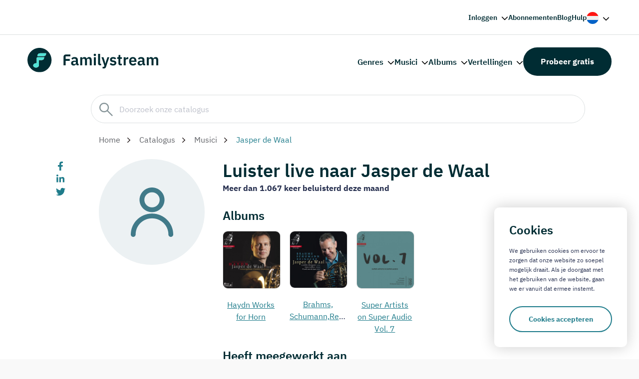

--- FILE ---
content_type: text/html; charset=UTF-8
request_url: https://www.familystream.com/musicus/jasper-de-waal
body_size: 9520
content:
<!DOCTYPE html>
<html lang="nl">
	<head>
				<meta charset="UTF-8">
		<meta http-equiv="X-UA-Compatible" content="IE=edge">
		<meta name="viewport" content="width=device-width, initial-scale=1.0">
		<title>Jasper de Waal live beluisteren op Familystream</title>
		<link rel="apple-touch-icon" sizes="180x180" href="/assets/img/favicon/apple-touch-icon.png">
		<link rel="icon" type="image/png" sizes="32x32" href="/assets/img/favicon/favicon-32x32.png">
		<link rel="icon" type="image/png" sizes="16x16" href="/assets/img/favicon/favicon-16x16.png">
		<link rel="manifest" href="/assets/img/favicon/site.webmanifest">
		<link rel="mask-icon" href="/assets/img/favicon/safari-pinned-tab.svg" color="#242f51">
		<link rel="shortcut icon" href="/assets/img/favicon/favicon.ico">
		<meta name="msapplication-config" content="/assets/img/favicon/browserconfig.xml">
		<meta name="msapplication-TileColor" content="#ffffff">
		<meta name="theme-color" content="#ffffff">
		<link rel="stylesheet" href="/assets/css/core.min.css?v=3">
		<!-- 
			<link rel="preconnect" href="https://fonts.googleapis.com"> 
    		<link rel="preconnect" href="https://fonts.gstatic.com" crossorigin>
    		<link href="https://fonts.googleapis.com/css2?family=IBM+Plex+Sans:wght@400;500;600;700&display=swap" rel="stylesheet"> 
		-->
		<script src="https://code.jquery.com/jquery-3.7.1.min.js" integrity="sha256-/JqT3SQfawRcv/BIHPThkBvs0OEvtFFmqPF/lYI/Cxo="crossorigin="anonymous"></script>

		<meta name='robots' content='max-image-preview:large' />
        <link rel="alternate" hreflang="nl" href="/musicus/jasper-de-waal" />        <link rel="alternate" hreflang="en" href="/en/musician/jasper-de-waal" />        <link rel="alternate" hreflang="x-default" href="/musicus/jasper-de-waal" />		<link rel="canonical" href="https://www.familystream.com/musicus/jasper-de-waal" />

		<script type="application/ld+json">{"@context": "http://schema.org/","@type": "MusicGroup","name": "Jasper de Waal","description": "","url": "https://www.familystream.com/musicus/jasper-de-waal","potentialAction": {"@type": "ListenAction","expectsAcceptanceOf": {"@type": "Offer","category": "free"},"target": {"@type": "EntryPoint","urlTemplate": "https://www.familystream.com/musicus/jasper-de-waal","actionPlatform": [  "http://schema.org/DesktopWebPlatform",  "http://schema.org/MobileWebPlatform",  "http://schema.org/AndroidPlatform",  "http://schema.org/IOSPlatform",  "http://schema.org/WindowsPlatform"]}}  }  </script>
		
		<meta name="description" content="Beluister Jasper de Waal online. Direct live proberen op Familystream, de christelijke streamingdienst. Meld je aan en probeer het gratis.">


		<!-- Global site tag (gtag.js) - Google Analytics -->
			<script async src="https://www.googletagmanager.com/gtag/js?id=UA-48920939-1"></script>
			<script>
			window.dataLayer = window.dataLayer || [];
			function gtag(){dataLayer.push(arguments);}
			gtag('js', new Date());

			gtag('config', 'UA-48920939-1');
			</script>

			<!-- Google Tag Manager -->
			<script>(function(w,d,s,l,i){w[l]=w[l]||[];w[l].push({'gtm.start':
			new Date().getTime(),event:'gtm.js'});var f=d.getElementsByTagName(s)[0],
			j=d.createElement(s),dl=l!='dataLayer'?'&l='+l:'';j.async=true;j.src=
			'https://www.googletagmanager.com/gtm.js?id='+i+dl;f.parentNode.insertBefore(j,f);
			})(window,document,'script','dataLayer','GTM-PRRFSWV');</script>
		<!-- End Google Tag Manager -->
	</head>
	<body class="is-menu-closed catalog-spacing">

		<!-- Google Tag Manager (noscript) -->
		<noscript><iframe src="https://www.googletagmanager.com/ns.html?id=GTM-PRRFSWV"
		height="0" width="0" style="display:none;visibility:hidden"></iframe></noscript>
		<!-- End Google Tag Manager (noscript) -->
		<!-- Facebook Pixel Code -->
		<script>
		!function(f,b,e,v,n,t,s)
		{if(f.fbq)return;n=f.fbq=function(){n.callMethod?
		n.callMethod.apply(n,arguments):n.queue.push(arguments)};
		if(!f._fbq)f._fbq=n;n.push=n;n.loaded=!0;n.version='2.0';
		n.queue=[];t=b.createElement(e);t.async=!0;
		t.src=v;s=b.getElementsByTagName(e)[0];
		s.parentNode.insertBefore(t,s)}(window, document,'script',
		'https://connect.facebook.net/en_US/fbevents.js');
		fbq('init', '687336945359934');
		fbq('track', 'PageView');
		fbq('track', 'Lead');
		</script>
		<noscript><img height="1" width="1" style="display:none"
		src="https://www.facebook.com/tr?id=687336945359934&ev=PageView&noscript=1"
		/></noscript>
		<!-- End Facebook Pixel Code -->

		<div class="outer-wrapper">
			<div class="inner-wrapper img-right">

								<header class="header header--dark top-right-header">
					<div class="container">
						<div class="header__wrapper">
							<nav class="header__nav">
								<ul class="menu">
									<li class="menu-item menu-item-has-children">
										<a href="https://web.familystream.com" onClick="return false;" rel="nofollow">Inloggen</a>
										<ul class="sub-menu">
											<li><a href="https://web.familystream.com/account" rel="nofollow">Mijn account</a></li>
											<li><a href="https://web.familystream.com?a=website_login_btn" rel="nofollow">Webplayer</a></li>
										</ul>
									</li>
									<li class="menu-item"><a href="https://www.familystream.com/abonnementskosten">Abonnementen</a></li>
									<li class="menu-item"><a href="https://www.familystream.com/blogs">Blog</a></li>
									<li class="menu-item"><a href="https://support.familystream.com/hc/nl">Hulp</a></li>
																			<li class="menu-item menu-item-has-children menu-item-lang">
											<a href="#">
												<img class="lang__preview" src="/assets/img/flag-nl.svg" width="24" height="24">
											</a>
											<ul class="sub-menu right">
												<li><a href="/musicus/jasper-de-waal"><img src="/assets/img/flag-nl.svg" width="14" height="14"><span>Nederlands</span></a></li>
												<li><a href="/en/musician/jasper-de-waal"><img src="/assets/img/flag-en.svg" width="14" height="14"><span>English</span></a></li>
											</ul>
										</li>
																	</ul>
							</nav>
						</div>
					</div>
				</header>

				<header class="header header--dark">
					<div class="container">
						<div class="header__wrapper">
							<a class="logo" href="/">
								<img class="logo__image" src="/assets/img/logo-dark.svg" alt="Familystream">
							</a>
							<a class="nav-toggle is-hoverable">
								<span class="hamb"><span class="ham"></span></span>
							</a>
							<nav class="header__nav">
								<ul class="menu">
									<li class="menu-item menu-item-has-children">
										<a href="#" onClick="return false;">Genres</a>
										<ul class="sub-menu">
											<li><a href="https://www.familystream.com/genres/instrumentaal">Instrumentaal</a></li><li><a href="https://www.familystream.com/genres/kinderliederen">Kinderliederen</a></li><li><a href="https://www.familystream.com/genres/klassiek">Klassiek</a></li><li><a href="https://www.familystream.com/genres/orgel-klassiek">Klassiek orgel</a></li><li><a href="https://www.familystream.com/genres/koorzang">Koorzang</a></li><li><a href="https://www.familystream.com/genres/orgelmuziek">Orgel</a></li><li><a href="https://www.familystream.com/genres/psalmen">Psalmen</a></li><li><a href="https://www.familystream.com/genres/samenzang">Samenzang</a></li><li><a href="https://www.familystream.com/genres/solozang">Solozang</a></li><li><a href="https://www.familystream.com/genres/vertellingen">Vertellingen</a></li>										</ul>
									</li>
									<li class="menu-item menu-item-has-children">
										<a href="/catalogus/musici" onClick="return false;">Musici</a>
										<ul class="sub-menu">
											<li><a href="https://www.familystream.com/musicus/martin-mans"><span class='search-icn artist'><img src="https://web.familystream.com/images/image.php?artist=12be9586a91d1aeacf250db7efa17b3f&s=48"></span>Martin Mans</a></li><li><a href="https://www.familystream.com/musicus/peter-wildeman"><span class='search-icn artist'><img src="https://web.familystream.com/images/image.php?artist=67e2742a0feca489c867d33865f47928&s=48"></span>Peter Wildeman</a></li><li><a href="https://www.familystream.com/musicus/joost-van-belzen"><span class='search-icn artist'><img src="https://web.familystream.com/images/image.php?artist=e94d3c57c0e4af87f5d37125fc264edd&s=48"></span>Joost van Belzen</a></li><li><a href="https://www.familystream.com/musicus/pieter-heykoop"><span class='search-icn artist'><img src="https://web.familystream.com/images/image.php?artist=03fbb97aceb78e3fa780778390ef2452&s=48"></span>Pieter Heykoop</a></li><li><a href="https://www.familystream.com/musicus/jan-mulder"><span class='search-icn artist'><img src="https://web.familystream.com/images/image.php?artist=037e27d67ae2b5628e166e2f95f835ed&s=48"></span>Jan Mulder</a></li><li><a href="https://www.familystream.com/musicus/piet-prins"><span class='search-icn artist'><img src="https://web.familystream.com/images/image.php?artist=3942064b92c5d4fb3bf71e8c6b1dbd63&s=48"></span>Piet Prins</a></li><li><a href="https://www.familystream.com/musicus/harm-hoeve"><span class='search-icn artist'><img src="https://web.familystream.com/images/image.php?artist=a1b77ccaccdcff8e9b58a7c89722a0c8&s=48"></span>Harm Hoeve</a></li><li><a href="https://www.familystream.com/musicus/andre-nieuwkoop"><span class='search-icn artist'><img src="https://web.familystream.com/images/image.php?artist=f03df143644efeadc02a533f72f403c3&s=48"></span>André Nieuwkoop</a></li><li><a href="https://www.familystream.com/musicus/christelijk-koor-jigdaljahu"><span class='search-icn artist'><img src="https://web.familystream.com/images/image.php?artist=76c9772bf3b8412a4c62513339d30779&s=48"></span>Christelijk Koor Jigdaljahu</a></li><li><a href="https://www.familystream.com/musicus/tenira-sturm"><span class='search-icn artist'><img src="https://web.familystream.com/images/image.php?artist=886749f1ba729f63532713d7817d4372&s=48"></span>Tenira Sturm</a></li>											<li class='show_all'><a href="/catalogus/musici">Bekijk alle musici</a></li>
										</ul>
									</li>
									<li class="menu-item menu-item-has-children">
										<a href="/catalogus/albums" onClick="return false;">Albums</a>
										<ul class="sub-menu">
											<li><a href="https://www.familystream.com/psalmen-met-bovenstem"><span class='search-icn album'><img src="https://www.familystream.com/images/store/879e685c-4ac5-4e3f-ab5d-4bb82837de85-48.png"></span>Psalmen met bovenstem</a></li><li><a href="https://www.familystream.com/album/mannenzangavond-ouderkerk-deel-4"><span class='search-icn album'><img src="https://www.familystream.com/images/store/9bf4f3a0-453f-4fce-883d-e4cdd3aea7e3-48.png"></span>Mannenzangavond Ouderkerk - deel 4</a></li><li><a href="https://www.familystream.com/witter-dan-sneeuw"><span class='search-icn album'><img src="https://www.familystream.com/images/store/34f71bf3-0264-4d83-848a-b9db5e503ff5-48.png"></span>Witter dan sneeuw</a></li><li><a href="https://www.familystream.com/lees-je-bijbel-bid-elke-dag"><span class='search-icn album'><img src="https://www.familystream.com/images/store/682efb00-f835-48cf-96be-785433b6a40a-48.png"></span>Lees je Bijbel, bid elke dag!</a></li><li><a href="https://www.familystream.com/kom-tot-de-vader"><span class='search-icn album'><img src="https://www.familystream.com/images/store/0b4b7fd5-3191-469b-8868-69c80f918b3c-48.png"></span>Kom tot de Vader</a></li><li><a href="https://www.familystream.com/heer-wees-mijn-gids"><span class='search-icn album'><img src="https://www.familystream.com/images/store/301cb106-7c9c-4c9d-8e92-f1c541218cc8-48.png"></span>Heer', wees mijn Gids</a></li><li><a href="https://www.familystream.com/als-alles-duister-is"><span class='search-icn album'><img src="https://www.familystream.com/images/store/5e2cb4c2-1544-4a64-80b3-8035015aeb3e-48.png"></span>Als alles duister is</a></li><li><a href="https://www.familystream.com/heer-ik-hoor-van-rijke-zegen"><span class='search-icn album'><img src="https://www.familystream.com/images/store/b8d62723-12d2-4c97-921d-772f1f5e679f-48.png"></span>Heer' ik hoor van rijke zegen</a></li><li><a href="https://www.familystream.com/hoger-dan-de-blauwe-luchten"><span class='search-icn album'><img src="https://www.familystream.com/images/store/e6fd9f24-aad9-45d4-bd39-d7610cda34c3-48.png"></span>Hoger dan de blauwe luchten</a></li><li><a href="https://www.familystream.com/hier-in-uw-heiligdom"><span class='search-icn album'><img src="https://www.familystream.com/images/store/fc68cf11-1da3-4853-a198-2a0e77a0d846-48.png"></span>Hier in Uw heiligdom</a></li>											<li class='show_all'><a href="/catalogus/albums">Bekijk alle albums</a></li>
										</ul>
									</li>
									<li class="menu-item menu-item-has-children">
										<a href="/catalogus/vertellingen" onClick="return false;">Vertellingen</a>
										<ul class="sub-menu">
											<li><a href="https://www.familystream.com/de-avonturen-van-pietje-bell"><span class='search-icn album'><img src="https://www.familystream.com/images/store/62d93b67-0020-4dc2-be38-af7903aef684-48.png"></span>De avonturen van Pietje Bell</a></li><li><a href="https://www.familystream.com/de-avonturen-van-plonsje"><span class='search-icn album'><img src="https://www.familystream.com/images/store/eb3ed103-20fd-4f61-ba60-56046b3133e4-48.png"></span>De avonturen van Plonsje</a></li><li><a href="https://www.familystream.com/vertelling/dolfi-wolfi-en-de-schat-in-de-zee-various-artists"><span class='search-icn album'><img src="https://www.familystream.com/images/store/b7a8c88a-9b6f-4c8e-9c51-92a469a7e333-48.png"></span>Dolfi, Wolfi en de schat in de zee - deel 7</a></li><li><a href="https://www.familystream.com/vertelling/kijk-en-luister-het-oude-testament-gera-van-heezik-douw"><span class='search-icn album'><img src="https://www.familystream.com/images/store/229b83db-bdf8-4383-86bf-e07bbf41a04a-48.png"></span>Kijk en Luister: Het Oude Testament</a></li><li><a href="https://www.familystream.com/kinderbijbel-evert-kuijt"><span class='search-icn album'><img src="https://www.familystream.com/images/store/b32e77f6-8a5d-4254-8a45-f6b00e85143f-48.png"></span>Kleuterbijbel Evert Kuijt - deel 1 I 'Hoe God alles maakte'</a></li><li><a href="https://www.familystream.com/vertelling/strootjesbruid-de-archer-brothers-1-alberta-paardenkooper"><span class='search-icn album'><img src="https://www.familystream.com/images/store/872d0601-3802-46b9-ac2a-3cd1ad520a0d-48.png"></span>Strootjesbruid | De Archer Brothers - deel 1</a></li><li><a href="https://www.familystream.com/vertelling/de-duiventil-tessa-kleer-den-ouden"><span class='search-icn album'><img src="https://www.familystream.com/images/store/735783b5-0c74-4a61-b832-eb4b74aeb709-48.png"></span>De Duiventil - deel 1</a></li><li><a href="https://www.familystream.com/album/nieuwe-verhalen-van-meester-visser-deel-1"><span class='search-icn album'><img src="https://www.familystream.com/images/store/d8a5483b-bff1-4dc8-8e28-de3bf3b8ee15-48.png"></span>Nieuwe verhalen van Meester Visser - deel 1</a></li><li><a href="https://www.familystream.com/vertelling/de-schippers-van-de-kameleon-jozalien-bogert"><span class='search-icn album'><img src="https://www.familystream.com/images/store/dd0e145a-fd33-4cee-99a4-20c34e7f8ded-48.png"></span>De schippers van de Kameleon - deel 1</a></li><li><a href="https://www.familystream.com/blub-en-blub"><span class='search-icn album'><img src="https://www.familystream.com/images/store/795b1018-19fd-42b3-9dba-487596f0c07a-48.png"></span>Blub-blub liedjes en verhaaltjes</a></li>											<li class='show_all'><a href="/catalogus/vertellingen">Bekijk alle vertellingen</a></li>
										</ul>
									</li>
								</ul>
								<a class="btn btn-popup btn--secondary" href="https://www.familystream.com/aanmelden">Probeer gratis</a>
							</nav>
						</div>
					</div>
				</header>
				<div class="mobile mobile-menu">
					<div class="mobile__wrapper">
						<nav class="mobile__nav" role="navigation">
							<ul class="menu">
								<li class="menu-item menu-item-has-children">
									<a href="https://web.familystream.com">Inloggen</a>
									<ul class="sub-menu">
										<li class="sub-menu-title">Ga terug</li>
										<li><a href="https://web.familystream.com/account" rel="nofollow">Mijn account</a></li>
										<li><a href="https://web.familystream.com" rel="nofollow">Webplayer</a></li>
									</ul>
								</li>
								<li class="menu-item menu-item-has-children">
									<a href="#">Genres</a>
									<ul class="sub-menu">
										<li class="sub-menu-title">Ga terug</li>
										<li><a href="https://www.familystream.com/genres/instrumentaal">Instrumentaal</a></li><li><a href="https://www.familystream.com/genres/kinderliederen">Kinderliederen</a></li><li><a href="https://www.familystream.com/genres/klassiek">Klassiek</a></li><li><a href="https://www.familystream.com/genres/orgel-klassiek">Klassiek orgel</a></li><li><a href="https://www.familystream.com/genres/koorzang">Koorzang</a></li><li><a href="https://www.familystream.com/genres/orgelmuziek">Orgel</a></li><li><a href="https://www.familystream.com/genres/psalmen">Psalmen</a></li><li><a href="https://www.familystream.com/genres/samenzang">Samenzang</a></li><li><a href="https://www.familystream.com/genres/solozang">Solozang</a></li><li><a href="https://www.familystream.com/genres/vertellingen">Vertellingen</a></li>									</ul>
								</li>
								<li class="menu-item menu-item-has-children">
									<a href="#">Musici</a>
									<ul class="sub-menu">
										<li class="sub-menu-title">Ga terug</li>
										<li><a href="https://www.familystream.com/musicus/martin-mans">Martin Mans</a></li><li><a href="https://www.familystream.com/musicus/peter-wildeman">Peter Wildeman</a></li><li><a href="https://www.familystream.com/musicus/joost-van-belzen">Joost van Belzen</a></li><li><a href="https://www.familystream.com/musicus/pieter-heykoop">Pieter Heykoop</a></li><li><a href="https://www.familystream.com/musicus/jan-mulder">Jan Mulder</a></li><li><a href="https://www.familystream.com/musicus/piet-prins">Piet Prins</a></li><li><a href="https://www.familystream.com/musicus/harm-hoeve">Harm Hoeve</a></li><li><a href="https://www.familystream.com/musicus/andre-nieuwkoop">André Nieuwkoop</a></li><li><a href="https://www.familystream.com/musicus/christelijk-koor-jigdaljahu">Christelijk Koor Jigdaljahu</a></li><li><a href="https://www.familystream.com/musicus/tenira-sturm">Tenira Sturm</a></li>										<li><a href="/catalogus/musici">Bekijk alle musici</a></li>
									</ul>
								</li>
								<li class="menu-item menu-item-has-children">
									<a href="#">Albums</a>
									<ul class="sub-menu">
										<li class="sub-menu-title">Ga terug</li>
										<li><a href="https://www.familystream.com/psalmen-met-bovenstem">Psalmen met bovenstem</a></li><li><a href="https://www.familystream.com/album/mannenzangavond-ouderkerk-deel-4">Mannenzangavond Ouderkerk - deel 4</a></li><li><a href="https://www.familystream.com/witter-dan-sneeuw">Witter dan sneeuw</a></li><li><a href="https://www.familystream.com/lees-je-bijbel-bid-elke-dag">Lees je Bijbel, bid elke dag!</a></li><li><a href="https://www.familystream.com/kom-tot-de-vader">Kom tot de Vader</a></li><li><a href="https://www.familystream.com/heer-wees-mijn-gids">Heer', wees mijn Gids</a></li><li><a href="https://www.familystream.com/als-alles-duister-is">Als alles duister is</a></li><li><a href="https://www.familystream.com/heer-ik-hoor-van-rijke-zegen">Heer' ik hoor van rijke zegen</a></li><li><a href="https://www.familystream.com/hoger-dan-de-blauwe-luchten">Hoger dan de blauwe luchten</a></li><li><a href="https://www.familystream.com/hier-in-uw-heiligdom">Hier in Uw heiligdom</a></li>										<li><a href="/catalogus/albums">Bekijk alle albums</a></li>
									</ul>
								</li>
								<li class="menu-item menu-item-has-children">
									<a href="#">Vertellingen</a>
									<ul class="sub-menu">
										<li class="sub-menu-title">Ga terug</li>
										<li><a href="https://www.familystream.com/de-avonturen-van-pietje-bell">De avonturen van Pietje Bell</a></li><li><a href="https://www.familystream.com/de-avonturen-van-plonsje">De avonturen van Plonsje</a></li><li><a href="https://www.familystream.com/vertelling/dolfi-wolfi-en-de-schat-in-de-zee-various-artists">Dolfi, Wolfi en de schat in de zee - deel 7</a></li><li><a href="https://www.familystream.com/vertelling/kijk-en-luister-het-oude-testament-gera-van-heezik-douw">Kijk en Luister: Het Oude Testament</a></li><li><a href="https://www.familystream.com/kinderbijbel-evert-kuijt">Kleuterbijbel Evert Kuijt - deel 1 I 'Hoe God alles maakte'</a></li><li><a href="https://www.familystream.com/vertelling/strootjesbruid-de-archer-brothers-1-alberta-paardenkooper">Strootjesbruid | De Archer Brothers - deel 1</a></li><li><a href="https://www.familystream.com/vertelling/de-duiventil-tessa-kleer-den-ouden">De Duiventil - deel 1</a></li><li><a href="https://www.familystream.com/album/nieuwe-verhalen-van-meester-visser-deel-1">Nieuwe verhalen van Meester Visser - deel 1</a></li><li><a href="https://www.familystream.com/vertelling/de-schippers-van-de-kameleon-jozalien-bogert">De schippers van de Kameleon - deel 1</a></li><li><a href="https://www.familystream.com/blub-en-blub">Blub-blub liedjes en verhaaltjes</a></li>										<li><a href="/catalogus/vertellingen">Bekijk alle vertellingen</a></li>
									</ul>
								</li>
								<li class="menu-item"><a href="https://www.familystream.com/abonnementskosten">Abonnementen</a></li>
								<li class="menu-item"><a href="https://www.familystream.com/blogs">Blog</a></li>
								<li class="menu-item"><a href="https://support.familystream.com/hc/nl">Hulp</a></li>
							</ul>
					   	</nav>
					</div>
				</div>
				<main class="main no-header">

					<section class="single single-blog">
						<div class='catalog-header-wrapper'>
							<div class='container catalog-header'>
								<div class='row'>
									<div class='col col--md-11 col--md-offset-1 search-wrapper'>
										<div class='search-box'>
											<input type='text' id='catalog-search-input' placeholder='Doorzoek onze catalogus'>
										</div>
										<div class='search-results-wrapper'>
											<div class='col col--md-12 search-results' id='search-results'></div>
										</div>
									</div>
								</div>
							</div>
						</div>

						<div class="container search-header-spacing">

							<div class="row">
								<div class="col col--md-10 col--md-offset-1">
									<div class="breadcrumb mt-0 mb-0">
										<p class="breadcrumb__text">
											<a href="https://www.familystream.com">Home</a>
											<a href="/en/catalog">Catalogus</a>
											<a href="/en/catalog/musicians">Musici</a>
											<span>Jasper de Waal</span>
										</p>
									</div>
								</div>
							</div>

							<div class="row row--equal-columns">
								<div class="col col--first col--md-1">
																		<div class="share">
										<ul class="share__list"> 
											<li class="share__item">
												<a class="share__link" href="https://www.facebook.com/sharer.php?u=%2Fmusicus%2Fjasper-de-waal" target="_blank">
													<img src="/assets/img/icons/facebook-f.svg" alt="Facebook" width="10" height="19">
												</a>
											</li>
											<li class="share__item">
												<a class="share__link" href="https://www.linkedin.com/shareArticle?url=%2Fmusicus%2Fjasper-de-waal" target="_blank">
													<img src="/assets/img/icons/linkedin-in.svg" alt="LinkedIn" width="16" height="16">
												</a>
											</li>
											<li class="share__item">
												<a class="share__link" href="https://twitter.com/share?url=%2Fmusicus%2Fjasper-de-waal" target="_blank">
													<img src="/assets/img/icons/twitter.svg" alt="Twitter" width="19" height="15">
												</a>
											</li>
										</ul>
									</div>								</div>
								<div class="col col--md-11"> 
									<div class="content">

										<div class='row row--equal-columns'>
											
											<div class='col col--md-3'>
												
												<div class='album_musici_art_wrapper'><div class='album_musici_art_placeholder'></div></div>												
												
											</div>

											<div class='col col--md-9'>
												<h3 class='mt-0 mb-0'>Luister live naar Jasper de Waal</h3>

												<p style='font-weight: bold'>Meer dan 1.067 keer beluisterd deze maand</p>

												
												<section class="layout layout-albums">
													<div class="container">
														<div class="row">
															<div class="col col--md-12 pl-0">
																<h4 class="layout__title">Albums</h4>
															</div>
														</div>
														<div class="layout__wrapper">
															<div class="row">
																<div class="col col--md-11 pl-0">
																	<swiper-container init="false" data-slider-albums>

																		<swiper-slide><div class="block"><a style="display: block; text-align: center" href='/album/haydn-works-for-horn-jasper-de-waal'><img class="block__image" loading="lazy" src='https://www.familystream.com/images/store/36bd7176-bc23-4b78-9a89-b8ae6575c077-240.png' width="131" height="131"></a><p class="block__title"><a href='/album/haydn-works-for-horn-jasper-de-waal'>Haydn Works for Horn</a></p></div></swiper-slide><swiper-slide><div class="block"><a style="display: block; text-align: center" href='/album/brahms-schumannreinecke-jasper-de-waal'><img class="block__image" loading="lazy" src='https://www.familystream.com/images/store/ab4088ef-730a-4970-96c8-8e736d8bc676-240.png' width="131" height="131"></a><p class="block__title"><a href='/album/brahms-schumannreinecke-jasper-de-waal'>Brahms, Schumann,Reinecke</a></p></div></swiper-slide><swiper-slide><div class="block"><a style="display: block; text-align: center" href='/album/super-artists-on-super-audio-vol-7-dejan-lazic'><img class="block__image" loading="lazy" src='https://www.familystream.com/images/store/3fd1b82c-835c-4f9a-b92e-70bb4b5b5477-240.png' width="131" height="131"></a><p class="block__title"><a href='/album/super-artists-on-super-audio-vol-7-dejan-lazic'>Super Artists on Super Audio Vol. 7</a></p></div></swiper-slide>
																	</swiper-container>
																</div>
															</div>
														</div>
													</div>
												</section>

																								

																								<section class="layout layout-albums">
													<div class="container">
														<div class="row">
															<div class="col col--md-12 pl-0">
																<h4 class="layout__title">Heeft meegewerkt aan</h4>
															</div>
														</div>
														<div class="layout__wrapper">
															<div class="row">
																<div class="col col--md-11 pl-0">
																	<swiper-container init="false" data-slider-albums-coop>

																		<swiper-slide><div class="block"><a style="display: block; text-align: center" href='/album/britten-amsterdam-sinfonietta'><img class="block__image" loading="lazy" src='https://www.familystream.com/images/store/b90c13da-4979-4d39-8d2c-0fd03737c5f8-240.png' width="131" height="131"></a><p class="block__title"><a href='/album/britten-amsterdam-sinfonietta'>Britten</a></p></div></swiper-slide>
																	</swiper-container>
																</div>
															</div>
														</div>
													</div>
												</section>

												
												

											</div>

										</div>

										


									</div>
								</div>
							</div>
						</div>
					</section>


					<div class="layouts" style="padding-top: 30px">
						<div class="layouts__container">

							                            <section class="layout layout-banner">
								<div class="container">
									<div class="banner">
										<img class="banner__image lazy" data-src="/assets/img/content/image_34.webp">
										<div class="banner__wrapper">
											<div class="banner__tabs">
												<div class="banner__tab banner__tab--primary" data-banner-tab="1">
													<h2 class="banner__title">Probeer 30 dagen gratis!</h2>
													<ul class="usp"> 
														<li class="usp__item">5.000 albums met muziek</li>
														<li class="usp__item">500 vertellingen voor kinderen</li>
														<li class="usp__item">Stel uw eigen collecties samen en luister overal</li>
													</ul>
													<a class="btn" href="#">Gratis proberen</a>
												</div>
												<div class="banner__tab banner__tab--gray banner__tab--hidden" data-banner-tab="2">
													<h2 class="banner__title" id='ResultHeader'>Maak een proefperiode aan</h2>
													<p class="banner__text" id='ResultText'>Vul onderstaand uw gegevens in en krijg direct toegang tot Familystream.</p>
													<form class="banner__form" method="POST" id='SubscribeForm'>
														<input type="text" name="name" placeholder="Naam" id='subscriber_name'>
														<input type="email" name="email" placeholder="E-mailadres" id='subscriber_email_addr'>
														<button type="submit" id='signup' class="btn btn--primary">Versturen</button>
													</form>
                                                    <a href='https://web.familystream.com' class="btn btn--primary" id='webapp_btn' style='display: none'>Ga naar de webapp</a>
												</div>
											</div>
										</div>
									</div>
								</div>
							</section>

<script type="text/javascript">

function isEmail(email) {
    var regex = /^([a-zA-Z0-9_.+-])+\@(([a-zA-Z0-9-])+\.)+([a-zA-Z0-9]{2,4})+$/;
    return regex.test(email);
}


function SubmitSignup(){
    event.preventDefault();

    if($('#signup').hasClass('loading')){
        return;
    }

    $('#signup').addClass('loading');

    subscriber_name = $('#subscriber_name').val();
    subscriber_email_addr = $('#subscriber_email_addr').val().trim().toLowerCase();

    email_invalid = false;
    name_invalid = false;


    if(isEmail(subscriber_email_addr)){

        email_invalid = false;
        if(subscriber_name.length > 1){

        

            data = {name:subscriber_name, email_addr: subscriber_email_addr, language: 'nl', utm_source: '', utm_medium: '', utm_campaign: '', ev: ''};
            $.ajax({
                url: "https://"+window.location.hostname+"/scripts/subscribe.php",
                type: "POST",
                dataType: "json",
                data: data,
                success: function(OutputArray){
                

                    if(OutputArray.err == 'email_invalid'){
                        $('#ResultHeader').html("E-mailadres niet geldig");
                        $('#ResultText').html("U heeft geen geldig e-mailadres ingevoerd. Probeert u het alstublieft nogmaals.");
                        $('#signup').removeClass('loading');
                    }else if(OutputArray.err == '0x403'){
                        $('#ResultHeader').html("E-mailadres is reeds in gebruik");
                        $('#ResultText').html("Het ingevoerde e-mailadres is reeds in gebruik. Open de webplayer om in te loggen.");
                        $('#signup').hide();
                        $('#subscriber_name').hide();
                        $('#subscriber_email_addr').hide();
                        $('#webapp_btn').show();
                    }else if(OutputArray.err == 'retry'){
                        $('#ResultHeader').html("Er is iets fout gegaan");
                        $('#ResultText').html("Probeert u het alstublieft nogmaals.");
                        $('#signup').removeClass('loading');
                    }else if(OutputArray.err == 'unknown'){
                        $('#ResultHeader').html("Er is iets fout gegaan");
                        $('#ResultText').html("Probeert u het alstublieft nogmaals.");
                        $('#signup').removeClass('loading');
                    }else if(OutputArray.success){
                        $('#ResultHeader').html("Hartelijk dank voor uw inschrijving");
                        $('#ResultText').html("Er is een e-mail naar u verstuurd met uw wachtwoord.");
                        $('#subscriber_name').hide();
                        $('#subscriber_email_addr').hide();
                        $('#signup').hide();
                        gtag('event', 'signup', { 'event_category': 'subscribe', 'event_label': 'User succesfull subscribe' });
                    }



                },
                error: function(OutputArray){
                    $('#ResultHeader').html("<span style='color: black'>Er is iets fout gegaan</span>");
                    $('#ResultText').html("Uw inschrijving is niet gelukt, probeert u het alsublieft nog eens.");
                }
            });

        }else{
            name_invalid = true;
        }

    }else{
        email_invalid = true;
    }


    if(email_invalid === true){
        $('#ResultHeader').html("E-mailadres niet geldig");
        $('#ResultText').html("U heeft geen geldig e-mailadres ingevoerd. Probeert u het alstublieft nogmaals.");
        $('#signup').removeClass('loading');
    }else if(name_invalid === true){
        $('#ResultHeader').html("Voer alsublieft uw naam in");
        $('#ResultText').html("U heeft geen geldige naam ingevoerd. Probeert u het alstublieft nogmaals.");
        $('#signup').removeClass('loading');
    }


}

$(document).ready(function(){

    $('#SubscribeForm').submit(function(){

        SubmitSignup();

        return false;

    });

});

</script>
						</div>
					</div>
					
				</main>
								<footer class="footer">
					<div class="container">
						<div class="row row--gap row--equal-columns">
							<div class="col col--xl-4">
								<a class="logo" href="/">
									<img class="logo__image" src="/assets/img/logo-dark.svg" alt="Familystream">
								</a>
							</div>
							<div class="col col--md-4 col--xl-2">
								<p class="footer__title">Direct naar</p>
								<ul class="footer__nav">
									<li><a href="https://web.familystream.com/">Inloggen</a></li>
									<li><a href="/blogs">Blog</a></li>
									<li><a href="/christelijke-luisterboeken" alt="Christelijke Luisterboeken">Christelijke Luisterboeken</a></li>
									<li><a href="/audioboeken" alt="Audioboeken">Audioboeken</a></li>
									<li><a href="/christelijke-muziek-luisteren" alt="Christelijke Muziek">Christelijke Muziek</a></li>
									<li><a href="/klassieke-muziek-streaming" alt="Klassieke Muziek Luisteren">Klassieke Muziek Luisteren</a></li>
									<li><a href="/kinderliedjes" alt="Leuke Kinderliedjes">Leuke Kinderliedjes</a></li>
									<li><a href="/online-muziek-luisteren" alt="Online Muziek Luisteren">Online Muziek Luisteren</a></li>
								</ul>
							</div>
							<div class="col col--md-4 col--xl-1 col--xl-offset-1">
								<p class="footer__title">Connect</p>
								<div class="socials">
									<ul class="socials__list"> 
										<li class="socials__item">
											<a class="socials__link" href="https://www.facebook.com/familystream/" target="_blank">
												<img src="/assets/img/icons/facebook-f.svg" alt="Facebook" width="11" height="20">
											</a>
										</li>
										<li class="socials__item">
											<a class="socials__link" href="https://www.instagram.com/familystream/" target="_blank">
												<img src="/assets/img/icons/instagram.svg" alt="Instagram" width="18" height="18">
											</a>
										</li>
									</ul>
								</div>
							</div>
							<div class="col col--md-4 col--xl-3 col--xl-offset-1">
								<p class="footer__title">Contact</p>
								<ul class="footer__links">
									<li>
										<a href="mailto:support@familystream.com">
											<img src="/assets/img/icons/envelope.svg">
											<span>support@familystream.com</span>
										</a>
									</li>
								</ul>
								<p class="footer__text">
									Rivium Boulevard 23 <br/> 2909 LK Capelle aan den IJssel <br/> Nederland <br/> <br/> Kvk: 60559853 <br/> BTW nummer: NL810333478B01
								</p>
							</div>
						</div>
						<div class="row row--gap row--equal-columns copyrights">
							<div class="col">
								© 2016 - 2026 - Familystream bv - Alle rechten voorbehouden - <a href='/algemene-voorwaarden' style='color: inherit'>Algemene voorwaarden</a>
							</div>
						</div>
					</div>
				</footer>

				<div class="cookie cookie-notice cookie-notice--hidden">
					<div class="cookie__wrapper">
						<h4 class="cookie__title">Cookies</h4>
						<p class="cookie__text">We gebruiken cookies om ervoor te zorgen dat onze website zo soepel mogelijk draait. Als je doorgaat met het gebruiken van de website, gaan we er vanuit dat ermee instemt.</p>
						<a class="btn btn--primary btn--inversed">Cookies accepteren</a>
					</div>
				</div>

			</div>
		</div>
		<script src="/assets/js/lib/swiper.min.js"></script>
		<script src="/assets/js/scripts.min.js?v=2"></script>
		<script src="/assets/js/catalog.min.js"></script>
	</body>
</html>